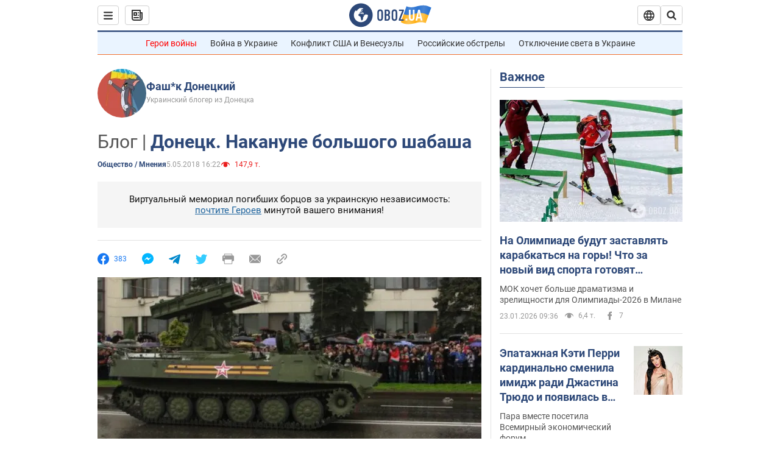

--- FILE ---
content_type: application/x-javascript; charset=utf-8
request_url: https://servicer.idealmedia.io/1418748/1?nocmp=1&sessionId=69743745-10e8f&sessionPage=1&sessionNumberWeek=1&sessionNumber=1&scale_metric_1=64.00&scale_metric_2=256.00&scale_metric_3=100.00&cbuster=1769224005427482416186&pvid=d375d6c3-fc85-4f4b-95f1-fa6587df23cb&implVersion=11&lct=1763555100&mp4=1&ap=1&consentStrLen=0&wlid=a929c248-fea5-493a-a7c7-db993947ee9b&uniqId=05790&niet=4g&nisd=false&evt=%5B%7B%22event%22%3A1%2C%22methods%22%3A%5B1%2C2%5D%7D%2C%7B%22event%22%3A2%2C%22methods%22%3A%5B1%2C2%5D%7D%5D&pv=5&jsv=es6&dpr=1&hashCommit=cbd500eb&apt=2018-05-05T16%3A22%3A00&tfre=3916&w=0&h=1&tl=150&tlp=1&sz=0x1&szp=1&szl=1&cxurl=https%3A%2F%2Fnews.obozrevatel.com%2Fsociety%2Fdonetsk-nakanune-bolshogo-shabasha.htm&ref=&lu=https%3A%2F%2Fnews.obozrevatel.com%2Fsociety%2Fdonetsk-nakanune-bolshogo-shabasha.htm
body_size: 879
content:
var _mgq=_mgq||[];
_mgq.push(["IdealmediaLoadGoods1418748_05790",[
["ua.tribuna.com","11961719","1","Дерюгина ответила на вопрос, почему развелась с Блохиным","Президент Украинской федерации гимнастики Ирина Дерюгина рассказала, почему завершился ее брак с Олегом Блохиным.– Почему вы развелись?– У него родились дети.","0","","","","c1spQ-9HCkA8MZKPriLtM0_-dYuAigPBV2ROb5xq2700SzVyF_SAN_yRZlnvElbRJP9NESf5a0MfIieRFDqB_Kldt0JdlZKDYLbkLtP-Q-V9Mfvap1LqeIF0lzjqaAWn",{"i":"https://s-img.idealmedia.io/n/11961719/45x45/160x0x520x520/aHR0cDovL2ltZ2hvc3RzLmNvbS90LzQyNjAwMi85MjI3NTQ4ODU2NmYyMWU5ODlkYWVlN2NhMjI4NTQ4NS5qcGc.webp?v=1769224005-rSXeKahAz-obdptsUIYu3FTr-SZOTnvDwdJaHyw8ous","l":"https://clck.idealmedia.io/pnews/11961719/i/1298901/pp/1/1?h=c1spQ-9HCkA8MZKPriLtM0_-dYuAigPBV2ROb5xq2700SzVyF_SAN_yRZlnvElbRJP9NESf5a0MfIieRFDqB_Kldt0JdlZKDYLbkLtP-Q-V9Mfvap1LqeIF0lzjqaAWn&utm_campaign=obozrevatel.com&utm_source=obozrevatel.com&utm_medium=referral&rid=b7407fe2-f8d1-11f0-be61-d404e6f97680&tt=Direct&att=3&afrd=296&iv=11&ct=1&gdprApplies=0&muid=q0nJ77abE66j&st=-300&mp4=1&h2=RGCnD2pppFaSHdacZpvmnoTb7XFiyzmF87A5iRFByjtkApNTXTADCUxIDol3FKO5_5gowLa8haMRwNFoxyVg8A**","adc":[],"sdl":0,"dl":"","category":"Спорт","dbbr":0,"bbrt":0,"type":"e","media-type":"static","clicktrackers":[],"cta":"Читати далі","cdt":"","tri":"b74093e0-f8d1-11f0-be61-d404e6f97680","crid":"11961719"}],],
{"awc":{},"dt":"desktop","ts":"","tt":"Direct","isBot":1,"h2":"RGCnD2pppFaSHdacZpvmnoTb7XFiyzmF87A5iRFByjtkApNTXTADCUxIDol3FKO5_5gowLa8haMRwNFoxyVg8A**","ats":0,"rid":"b7407fe2-f8d1-11f0-be61-d404e6f97680","pvid":"d375d6c3-fc85-4f4b-95f1-fa6587df23cb","iv":11,"brid":32,"muidn":"q0nJ77abE66j","dnt":2,"cv":2,"afrd":296,"consent":true,"adv_src_id":39175}]);
_mgqp();
